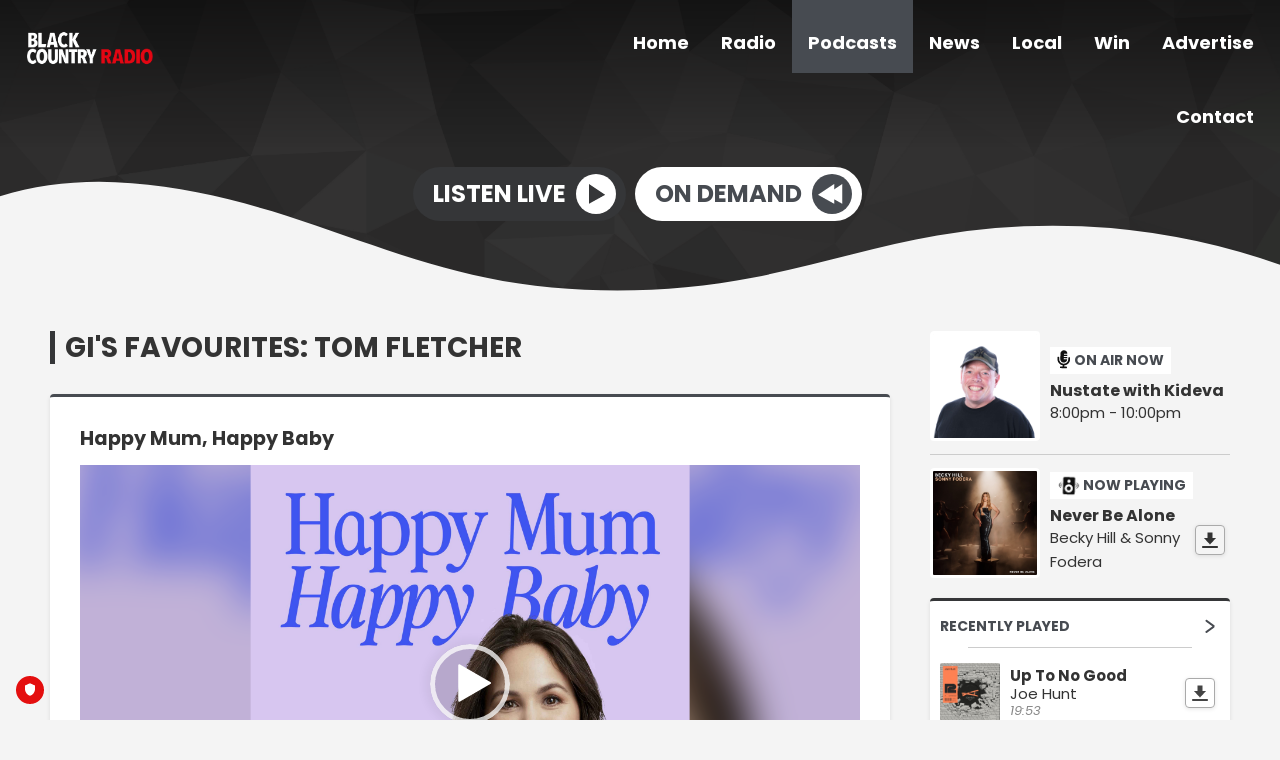

--- FILE ---
content_type: text/html; charset=UTF-8
request_url: https://www.blackcountryradio.co.uk/podcasts/happy-mum-happy-baby/episode/gis-favourites-tom-fletcher/
body_size: 9989
content:
<!DOCTYPE HTML>
<html lang="en">
<head>
    <meta http-equiv="Content-Type" content="text/html; charset=utf-8">
<title>Gi&#039;s favourites: Tom Fletcher - Happy Mum, Happy Baby - Black Country Radio</title>
<meta name="description" content="As team Happy Mum Happy Baby prepares for a brand new season, we hear some of Gi&#039;s favourite interviews from the past 7 years. This week, originally recorded in season 1 back in 2017, its Gi&#039;s other half, Tom Fletcher! Hosted on Acast. See acast.com/privacy for more information.">
<meta name="keywords" content="Black Country, radio, Sport, news, music, Stourbridge, Halesowen, Dudley, Brierley Hill, Birmingham, DAB, online, 102.5, FM, 102.5 FM, ">
<meta name="robots" content="noodp, noydir">

<!-- Facebook -->
<meta property="og:url" content="https://www.blackcountryradio.co.uk/podcasts/happy-mum-happy-baby/episode/gis-favourites-tom-fletcher/">
<meta property="og:title" content="Gi&#039;s favourites: Tom Fletcher - Happy Mum, Happy Baby">
<meta property="og:image:url" content="https://assets.pippa.io/shows/611ead4506c05e3223f40beb/1689593190805-f7bcbab674d18bb5d0f120cc6bf3c9fc.jpeg">
<meta property="og:image:width" content="3000">
<meta property="og:image:height" content="3000">
<meta property="og:image:type" content="image/jpeg">
<meta property="og:description" content="As team Happy Mum Happy Baby prepares for a brand new season, we hear some of Gi&#039;s favourite interviews from the past 7 years. This week, originally recorded in season 1 back in 2017, its Gi&#039;s other half, Tom Fletcher! Hosted on Acast. See acast.com/privacy for more information.">
<meta property="og:site_name" content="Black Country Radio">
<meta property="og:type" content="article">
<meta property="fb:admins" content="brummydan,zyllah.morannebrown">

<!-- X.com -->
<meta name="twitter:card" content="summary_large_image">
<meta name="twitter:title" content="Gi&#039;s favourites: Tom Fletcher - Happy Mum, Happy Baby">
<meta name="twitter:description" content="As team Happy Mum Happy Baby prepares for a brand new season, we hear some of Gi&#039;s favourite interviews from the past 7 years. This week, originally recorded in season 1 back in 2017, its Gi&#039;s other half, Tom Fletcher! Hosted on Acast. See acast.com/privacy for more information.">
<meta name="twitter:image" content="https://assets.pippa.io/shows/611ead4506c05e3223f40beb/1689593190805-f7bcbab674d18bb5d0f120cc6bf3c9fc.jpeg">
<meta name="twitter:site" content="@wearebcr">

<!-- iOS App ID -->
<meta name="apple-itunes-app" content="app-id=1571107243">

<!-- Icons -->
<link rel="icon" href="https://mmo.aiircdn.com/117/5ff8d6eb85887.jpeg">
<link rel="apple-touch-icon" href="https://mmo.aiircdn.com/117/5ff8d6eb85887.jpeg">


<!-- Common CSS -->
<link type="text/css" href="https://c.aiircdn.com/fe/css/dist/afe-f98a36ef05.min.css" rel="stylesheet" media="screen">

<!-- Common JS -->
<script src="https://code.jquery.com/jquery-3.7.1.min.js"></script>
<script src="https://c.aiircdn.com/fe/js/dist/runtime.5b7a401a6565a36fd210.js"></script>
<script src="https://c.aiircdn.com/fe/js/dist/vendor.f6700a934cd0ca45fcf8.js"></script>
<script src="https://c.aiircdn.com/fe/js/dist/afe.10a5ff067c9b70ffe138.js"></script>

<script>
gm.properties = {"site_id":"217","page_id":null,"page_path_no_tll":"\/podcasts\/happy-mum-happy-baby\/episode\/gis-favourites-tom-fletcher\/","service_id":"106"};
</script>

    <meta name="viewport" content="width=device-width, minimum-scale=1.0, initial-scale=1.0">
    <link rel="stylesheet" href="https://a.aiircdn.com/d/c/1577-tsfleax42gnpcx.css" />
    <script src="https://a.aiircdn.com/d/j/1578-cv6aicoohbz2q3.js"></script>
        <link href="https://fonts.googleapis.com/css?family=Poppins:400,400i,700&display=swap" rel="stylesheet">
<!-- TRUENDO Privacy Center --><script id="truendoAutoBlock" type="text/javascript" src="https://cdn.priv.center/pc/truendo_cmp.pid.js" data-siteid="f3701662-d87b-4355-b117-279541782b35"></script><!-- End TRUENDO Privacy Center -->
<script type="text/javascript">
function addLink() {
var body_element = document.getElementsByTagName('body')[0];
var selection;
selection = window.getSelection();
var pagelink = "<br /><br /> Read more at: <a href='"+document.location.href+"'>"+document.location.href+"</a><br />
var copytext = selection + pagelink;
var newdiv = document.createElement('div');
newdiv.style.position='absolute';
newdiv.style.left='-99999px';
body_element.appendChild(newdiv);
newdiv.innerHTML = copytext;
selection.selectAllChildren(newdiv);
window.setTimeout(function() {
    body_element.removeChild(newdiv);
},0);
}
document.oncopy = addLink;
</script>
<script async src="//pagead2.googlesyndication.com/pagead/js/adsbygoogle.js"></script>
<script>
  (adsbygoogle = window.adsbygoogle || []).push({
    google_ad_client: "ca-pub-8809834651621655",
    enable_page_level_ads: true
  });
</script>

<script>

$(function () {
    $(".c-listen-button-wrapper a[href*='/radioplayer/od'],.c-page-main a[href*='/radioplayer/od']").on("click", function(){
        window.open(this.href, 'aiir_radioplayer', 'toolbar=0,scrollbars=0,location=0,statusbar=0,menubar=0,resizable=0,width=960,height=700,left=50,top=50');
        return false;
    });

});
</script>

<!-- Facebook Pixel Code -->
<script>
  !function(f,b,e,v,n,t,s)
  {if(f.fbq)return;n=f.fbq=function(){n.callMethod?
  n.callMethod.apply(n,arguments):n.queue.push(arguments)};
  if(!f._fbq)f._fbq=n;n.push=n;n.loaded=!0;n.version='2.0';
  n.queue=[];t=b.createElement(e);t.async=!0;
  t.src=v;s=b.getElementsByTagName(e)[0];
  s.parentNode.insertBefore(t,s)}(window, document,'script',
  'https://connect.facebook.net/en_US/fbevents.js');
  fbq('init', '1831683077099200');
  fbq('track', 'PageView');
</script>
<noscript><img height="1" width="1" style="display:none"
  src="https://www.facebook.com/tr?id=1831683077099200&ev=PageView&noscript=1"
/></noscript>
<!-- End Facebook Pixel Code -->
<link rel="stylesheet" type="text/css" href="https://c.aiircdn.com/mediaelement/d/me-a6265efa5c.min.css" />
</head>
<body data-controller="ads">

<script>
  (function(i,s,o,g,r,a,m){i['GoogleAnalyticsObject']=r;i[r]=i[r]||function(){
  (i[r].q=i[r].q||[]).push(arguments)},i[r].l=1*new Date();a=s.createElement(o),
  m=s.getElementsByTagName(o)[0];a.async=1;a.src=g;m.parentNode.insertBefore(a,m)
  })(window,document,'script','//www.google-analytics.com/analytics.js','ga');

  ga('create', 'UA-71327887-1', 'auto');
  ga('send', 'pageview');

</script>
<div class="c-site-wrapper">
    <div class="o-wrapper js-takeover-wrap"></div>
    <header class="c-page-head  c-page-head--pages">
        <div class="c-page-head__nav">

            <a href="/"><img class="c-logo " src="https://mmo.aiircdn.com/117/606e168aae6a7.png" alt="Black Country Radio"></a>

            <div class="c-nav-primary-wrapper js-nav-primary-wrapper">
                <nav class="c-nav-primary js-nav-primary">
                    <h2 class="hide"><a href="/">Navigation</a></h2>
                    <ul class="global-nav-top"><li class="nav--home "><div><a href="/">
                    Home
                </a></div></li><li class="nav--onair "><div><a href="/onair/">
                    Radio
                </a></div><ul><li><a href="/onair/">
                                Schedule
                            </a></li><li><a href="/onair/songs-weve-played/">
                                Last Played Songs
                            </a></li><li><a href="/onair/unsigned/">
                                Unsigned Uploader
                            </a></li><li><a href="/onair/how-to-listen/">
                                How To Listen
                            </a></li><li><a href="https://www.blackcountryxtra.co.uk/">
                                Black Country Xtra
                            </a></li></ul></li><li class="nav--podcasts on"><div><a href="/podcasts/">
                    Podcasts
                </a></div></li><li class="nav--news "><div><a href="/news/">
                    News
                </a></div><ul><li><a href="http://www.blackcountryradio.co.uk/news/national-headlines/">
                                National News
                            </a></li><li><a href="http://www.blackcountryradio.co.uk/news/local-headlines/">
                                Local News
                            </a></li><li><a href="http://www.blackcountryradio.co.uk/news/national-sport/">
                                Sport News
                            </a></li><li><a href="http://www.blackcountryradio.co.uk/news/entertainment-news/">
                                Entertainment News
                            </a></li><li><a href="http://www.blackcountryradio.co.uk/news/business-news/">
                                Business News
                            </a></li><li><a href="http://www.blackcountryradio.co.uk/news/world-news/">
                                World News
                            </a></li><li><a href="/news/travel-news/">
                                Travel
                            </a></li><li><a href="/news/school-closures/">
                                School Closures
                            </a></li><li><a href="/news/weather/">
                                Weather
                            </a></li></ul></li><li class="nav--local "><div><a href="#">
                    Local
                </a></div><ul><li><a href="/blogs/reviews-702638/">
                                Reviews
                            </a></li><li><a href="/local/calendar/">
                                Events
                            </a></li><li><a href="/local/dudley-hospital-radio/">
                                Supporting Communities
                            </a></li><li><a href="/local/our-supporters/">
                                Our Supporters
                            </a></li><li><a href="/local/directory/">
                                Local Business Directory
                            </a></li></ul></li><li class="nav--win "><div><a href="#">
                    Win
                </a></div><ul><li><a href="/win/competition-terms-and-conditions/">
                                Competition Rules
                            </a></li></ul></li><li class="nav--advertise "><div><a href="/advertise/">
                    Advertise
                </a></div></li><li class="nav--contact-us "><div><a href="/contact-us/">
                    Contact
                </a></div><ul><li><a href="/contact-us/join-us/">
                                Vacancies
                            </a></li><li><a href="http://www.blackcountryradio.co.uk/local/directory/category/helplines-and-support-groups/">
                                Helplines and Support
                            </a></li><li><a href="/contact-us/">
                                Contact Us
                            </a></li></ul></li></ul>
                </nav>
            </div>

            <button class="c-nav-toggle  js-toggle-navigation" type="button">
                <div class="c-nav-icon">
                    <i class="c-nav-toggle__line"></i><i class="c-nav-toggle__line"></i><i class="c-nav-toggle__line"></i>
                </div>
                <span class="c-nav-toggle__title u-access">Menu</span>
            </button>
        </div>

        <div class="o-wrapper">
            <div class="c-ad c-leaderboard js-spacing-on-load"><div class="gm-adpos" 
     data-ads-target="pos" 
     data-pos-id="5935" 
     id="ad-pos-5935"
 ></div></div>
            <div class="c-page-head__content">
                                    <div class="c-listen-live-wrapper">
                                                <a href="/player/"
                           target="_blank"
                           data-popup-size=""
                           class="c-listen-live">
                            <span class="c-listen-live__text">Listen Live</span>
                            <div class="c-listen-live__icon--outer">
                                <svg class="c-listen-live__icon c-listen-live__icon--play" width="17" height="20" xmlns="http://www.w3.org/2000/svg"><path fill="#E722BF" d="M0 0l16.1838 10.7892L0 19.7802z" fill-rule="evenodd"/></svg>
                            </div>
                        </a>
                                                
                                                                                        
                            <a href="https://www.blackcountryradio.co.uk/player/on-demand/" class="c-listen-live c-listen-live--secondary" target="_blank">
                                <span class="c-listen-live__text">On Demand</span>
                                <div class="c-listen-live__icon--outer">
                                                                            <svg class="c-listen-live__icon c-listen-live__icon--rewind" width="25" height="20" xmlns="http://www.w3.org/2000/svg"><g fill="#FFF" fill-rule="evenodd"><path d="M24.2838 0L8.1 10.7892l16.1838 8.991z"/><path d="M16.1838 0L0 10.7892l16.1838 8.991z"/></g></svg>
                                                                    </div>
                            </a>

                                            </div>
                            </div>
        </div>

        <!-- IF YOU CHOOSE TILTED-->
                    <div style="overflow: hidden;">
                <svg
                        preserveAspectRatio="none"
                        viewBox="0 0 1200 120"
                        xmlns="http://www.w3.org/2000/svg"
                        style="fill: #f4f4f4; width: 100%; height: 120px; transform: rotate(180deg);"
                        class="c-page-head__cutoff c-page-head__cutoff--waves"
                >
                    <path d="M321.39 56.44c58-10.79 114.16-30.13 172-41.86 82.39-16.72 168.19-17.73 250.45-.39C823.78 31 906.67 72 985.66 92.83c70.05 18.48 146.53 26.09 214.34 3V0H0v27.35a600.21 600.21 0 00321.39 29.09z" />
                </svg>
            </div>
            </header>


    <main class="c-page-main c-page-main--pages">
        <div class="o-wrapper">
            <div class="dv-grid">
                <div class="dv-grid__item dv-grid__item--flex-300">
                    <h1 class="o-headline">Gi's favourites: Tom Fletcher</h1>
                    <div class="s-page">
                        
<div class="aiir-podcasts aiir-podcasts--episode">

    <h2 class="aiir-podcasts__episode-subhead">Happy Mum, Happy Baby</h2>

    
    <div class="aiir-media-player "
         data-controller="media-player">

        
            
                <video width="640" height="360" style="max-width:100%;" preload="none" playsinline data-request-url="/podcasts/record_request/?podcast_id=2540&amp;ep_id=329392">
                    <source src="https://sphinx.acast.com/p/acast/s/happymumhappybaby/e/659c10363ecd9a0016c7d891/media.mp3" >
                    <link href="https://assets.pippa.io/shows/611ead4506c05e3223f40beb/1689593190805-f7bcbab674d18bb5d0f120cc6bf3c9fc.jpeg" rel="audioposter">
                </video>

            
        
    </div>



    <ul class="gm-actions">
        <li>
            <a href="/podcasts/happy-mum-happy-baby/" class="icon icon-home s-icon-only">Podcast Home</a>
        </li>
        <li>
            <a href="https://sphinx.acast.com/p/acast/s/happymumhappybaby/e/659c10363ecd9a0016c7d891/media.mp3" class="icon icon-download" download target="_blank">Download Episode</a>
        </li>
    </ul>


    <p>
        Tuesday, 9 January 2024 - 54 minutes
    </p>

            <p>
            As team Happy Mum Happy Baby prepares for a brand new season, we hear some of Gi&#039;s favourite interviews from the past 7 years. This week, originally recorded in season 1 back in 2017, its Gi&#039;s other half, Tom Fletcher! Hosted on Acast. See acast.com/privacy for more information.
        </p>
    
    
    
    <h2>Subscribe to this podcast</h2>

    <ul class="aiir-podcasts-sub-list"
        data-controller="podcast-subscribe">
                <li class="aiir-podcasts-sub-list__item"
            data-podcast-subscribe-target="item"
            data-os="ios"
            style="display:none">
            <a href="pcast://feeds.acast.com/public/shows/happymumhappybaby" class="aiir-podcasts-sub-button" target="_blank">
                <img class="aiir-podcasts-sub-button__icon" alt="" src="https://i.aiircdn.com/podcast/apple-podcasts.svg" />
                <span class="aiir-podcasts-sub-button__label">Apple Podcasts</span>
            </a>
        </li>

                <li class="aiir-podcasts-sub-list__item"
            data-podcast-subscribe-target="item"
            data-os="desktop">
            <a href="podcast://feeds.acast.com/public/shows/happymumhappybaby" class="aiir-podcasts-sub-button" target="_blank">
                <img class="aiir-podcasts-sub-button__icon" alt="" src="https://i.aiircdn.com/podcast/apple-podcasts.svg" />
                <span class="aiir-podcasts-sub-button__label">Apple Podcasts</span>
            </a>
        </li>

        
        <li class="aiir-podcasts-sub-list__item">
            <a href="https://feeds.acast.com/public/shows/happymumhappybaby" class="aiir-podcasts-sub-button" target="_blank">
                <img class="aiir-podcasts-sub-button__icon" alt="" src="https://i.aiircdn.com/podcast/rss.svg" />
                <span class="aiir-podcasts-sub-button__label">RSS Feed</span>
            </a>
        </li>
    </ul>


    
<div class="aiir-share">
    <h2 class="aiir-share__header">Share</h2>
    <ul class="aiir-share__list">
        <li class="aiir-share__item">
            <a href="https://www.facebook.com/sharer/sharer.php?u=https%3A%2F%2Fwww.blackcountryradio.co.uk%2Fpodcasts%2Fhappy-mum-happy-baby%2Fepisode%2Fgis-favourites-tom-fletcher%2F" 
               class="aiir-share__link aiir-share__link--facebook" 
               data-controller="popup"
               data-action="click->popup#open"
               data-popup-size-param="550x500"
               target="_blank">
                <span class="access">Share on Facebook</span>
                <svg class="aiir-share__icon" viewBox="0 0 24 24" xmlns="http://www.w3.org/2000/svg" fill-rule="evenodd" clip-rule="evenodd" stroke-linejoin="round"><path d="M23.9981 11.9991C23.9981 5.37216 18.626 0 11.9991 0C5.37216 0 0 5.37216 0 11.9991C0 17.9882 4.38789 22.9522 10.1242 23.8524V15.4676H7.07758V11.9991H10.1242V9.35553C10.1242 6.34826 11.9156 4.68714 14.6564 4.68714C15.9692 4.68714 17.3424 4.92149 17.3424 4.92149V7.87439H15.8294C14.3388 7.87439 13.8739 8.79933 13.8739 9.74824V11.9991H17.2018L16.6698 15.4676H13.8739V23.8524C19.6103 22.9522 23.9981 17.9882 23.9981 11.9991Z"></path></svg>
            </a>
        </li>
        <li class="aiir-share__item aiir-share__item--mobile-only">
            <a href="fb-messenger://share?link=https%3A%2F%2Fwww.blackcountryradio.co.uk%2Fpodcasts%2Fhappy-mum-happy-baby%2Fepisode%2Fgis-favourites-tom-fletcher%2F" 
               class="aiir-share__link aiir-share__link--messenger">
                <span class="access">Share on Messenger</span>
                <svg class="aiir-share__icon" viewBox="0 0 16 16" xmlns="http://www.w3.org/2000/svg" fill-rule="evenodd" clip-rule="evenodd" stroke-linejoin="round" stroke-miterlimit="1.414"><path d="M8 0C3.582 0 0 3.316 0 7.407c0 2.332 1.163 4.41 2.98 5.77V16l2.725-1.495c.727.2 1.497.31 2.295.31 4.418 0 8-3.317 8-7.408C16 3.317 12.418 0 8 0zm.795 9.975L6.758 7.802 2.783 9.975l4.372-4.642 2.087 2.173 3.926-2.173-4.373 4.642z" fill-rule="nonzero"></path></svg>
            </a>
        </li>
        <li class="aiir-share__item aiir-share__item--desktop-only">
            <a href="http://www.facebook.com/dialog/send?&app_id=1850503301852189&link=https%3A%2F%2Fwww.blackcountryradio.co.uk%2Fpodcasts%2Fhappy-mum-happy-baby%2Fepisode%2Fgis-favourites-tom-fletcher%2F&redirect_uri=https%3A%2F%2Fwww.blackcountryradio.co.uk%2Fpodcasts%2Fhappy-mum-happy-baby%2Fepisode%2Fgis-favourites-tom-fletcher%2F&display=popup" 
               class="aiir-share__link aiir-share__link--messenger" 
               data-controller="popup"
               data-action="click->popup#open"
               data-popup-size-param="645x580"
               target="_blank">
                <span class="access">Share on Messenger</span>
                <svg class="aiir-share__icon" viewBox="0 0 16 16" xmlns="http://www.w3.org/2000/svg" fill-rule="evenodd" clip-rule="evenodd" stroke-linejoin="round" stroke-miterlimit="1.414"><path d="M8 0C3.582 0 0 3.316 0 7.407c0 2.332 1.163 4.41 2.98 5.77V16l2.725-1.495c.727.2 1.497.31 2.295.31 4.418 0 8-3.317 8-7.408C16 3.317 12.418 0 8 0zm.795 9.975L6.758 7.802 2.783 9.975l4.372-4.642 2.087 2.173 3.926-2.173-4.373 4.642z" fill-rule="nonzero"></path></svg>
            </a>
        </li>
        <li class="aiir-share__item">
            <a href="https://twitter.com/intent/tweet?url=https%3A%2F%2Fwww.blackcountryradio.co.uk%2Fpodcasts%2Fhappy-mum-happy-baby%2Fepisode%2Fgis-favourites-tom-fletcher%2F&text=" 
            class="aiir-share__link aiir-share__link--twitter" 
            data-controller="popup"
            data-action="click->popup#open"
            data-popup-size-param="550x400"
            target="_blank">
                <span class="access">Share on X</span>
                <svg class="aiir-share__icon" role="img" viewBox="0 0 24 24" xmlns="http://www.w3.org/2000/svg"><path d="M18.901 1.153h3.68l-8.04 9.19L24 22.846h-7.406l-5.8-7.584-6.638 7.584H.474l8.6-9.83L0 1.154h7.594l5.243 6.932ZM17.61 20.644h2.039L6.486 3.24H4.298Z"/></svg>
            </a>
        </li>
         <li class="aiir-share__item">
            <a href="https://wa.me/?text=https%3A%2F%2Fwww.blackcountryradio.co.uk%2Fpodcasts%2Fhappy-mum-happy-baby%2Fepisode%2Fgis-favourites-tom-fletcher%2F" 
               class="aiir-share__link aiir-share__link--whatsapp" 
               data-action="share/whatsapp/share">
                <span class="access">Share on Whatsapp</span>
                <svg class="aiir-share__icon" viewBox="0 0 16 16" xmlns="http://www.w3.org/2000/svg" fill-rule="evenodd" clip-rule="evenodd" stroke-linejoin="round" stroke-miterlimit="1.414"><path d="M11.665 9.588c-.2-.1-1.177-.578-1.36-.644-.182-.067-.315-.1-.448.1-.132.197-.514.643-.63.775-.116.13-.232.14-.43.05-.2-.1-.842-.31-1.602-.99-.592-.53-.99-1.18-1.107-1.38-.116-.2-.013-.31.087-.41.09-.09.2-.23.3-.35.098-.12.13-.2.198-.33.066-.14.033-.25-.017-.35-.05-.1-.448-1.08-.614-1.47-.16-.39-.325-.34-.448-.34-.115-.01-.248-.01-.38-.01-.134 0-.35.05-.532.24-.182.2-.696.68-.696 1.65s.713 1.91.812 2.05c.1.13 1.404 2.13 3.4 2.99.476.2.846.32 1.136.42.476.15.91.13 1.253.08.383-.06 1.178-.48 1.344-.95.17-.47.17-.86.12-.95-.05-.09-.18-.14-.38-.23M8.04 14.5h-.01c-1.18 0-2.35-.32-3.37-.92l-.24-.143-2.5.65.67-2.43-.16-.25c-.66-1.05-1.01-2.26-1.01-3.506 0-3.63 2.97-6.59 6.628-6.59 1.77 0 3.43.69 4.68 1.94 1.25 1.24 1.94 2.9 1.94 4.66-.003 3.63-2.973 6.59-6.623 6.59M13.68 2.3C12.16.83 10.16 0 8.03 0 3.642 0 .07 3.556.067 7.928c0 1.397.366 2.76 1.063 3.964L0 16l4.223-1.102c1.164.63 2.474.964 3.807.965h.004c4.39 0 7.964-3.557 7.966-7.93 0-2.117-.827-4.11-2.33-5.608"></path></svg>
            </a>
        </li>
    </ul>
</div>

    
    
</div>

                    </div>
                    
                </div><!--
             --><div class="dv-grid__item dv-grid__item--fix-300 c-sidebar">
                    <div class="c-ad c-mpu js-spacing-on-load"><div class="gm-adpos" 
     data-ads-target="pos" 
     data-pos-id="5936" 
     id="ad-pos-5936"
 ></div></div>
                                            <div class="o-media o-media--middle c-output__item c-output__item--primary">
                            <div class="o-media__img">
                                <img src="https://mmo.aiircdn.com/117/63deb51ab199b.jpg" />
                            </div>
                            <div class="o-media__body">
                                <span class="c-output__header">
                                    <svg width="15" height="20" xmlns="http://www.w3.org/2000/svg"><path d="M12.5664044 7.18483678l-.57540676-.02009364c-.31791232-.01110175-.5841646.23069532-.59497724.54032863l-.05871113 1.68126687c-.09149152 2.61997415-2.4841541 4.64126835-5.21902524 4.2848504-2.38359644-.31083557-4.06223082-2.46588596-3.98051226-4.80599924l.05173918-1.48161642c.01081264-.30963331-.23792418-.5694142-.55583646-.58051594l-.57540684-.02009365c-.31791228-.01110174-.58416458.23069533-.59497721.54032864L.41416879 8.72995237c-.10964304 3.13976582 2.09316362 6.01906186 5.2441311 6.55483501l-.04177052 1.1961513-2.01392393-.07032778c-.31791228-.01110174-.5841646.23069539-.59497722.54032865l-.01957038.5604223c-.01081263.30963326.23792419.5694142.55583646.58051595l5.7540684.2009365c.31791228.01110174.58416458-.23069539.59497722-.54032865l.01957037-.5604223c.01081264-.30963327-.23792417-.5694142-.55583646-.58051595l-2.01392394-.07032777.04130573-1.1828413c3.09676673-.30427116 5.57073623-2.79791243 5.67947414-5.91175874l.05871113-1.68126687c.01081264-.30963331-.23792417-.5694142-.55583648-.58051594zm-5.94977212 5.40328639c1.9067544.06658533 3.50501196-1.38487248 3.5698633-3.24197183l-3.0687166-.10716195c-.21182165-.00739697-.37934556-.13879444-.37393925-.2936111l.01957038-.56042229c.00540632-.15481665.18168798-.27420816.39350962-.26681118l3.0687166.10716194.03914076-1.12084457-3.0687166-.10716195c-.21182165-.00739697-.37934556-.13879444-.37393925-.29361109l.01957038-.56042229c.00540632-.15481666.18168798-.27420817.39350962-.2668112l3.0687166.10716195.03914076-1.12084457-3.0687166-.10716195c-.21182165-.00739697-.37934556-.13879444-.37393925-.29361109l.01957038-.56042229c.00540632-.15481665.18168798-.27420816.39350962-.26681118l3.0687166.10716194C10.4470507 1.88482911 8.953935.32541818 7.04718058.25883285 5.14042617.19224752 3.54216861 1.64370532 3.47731728 3.50080468L3.2816135 9.10502754c-.06485134 1.85709936 1.42826436 3.4165103 3.33501878 3.48309563z" fill="#111" fill-rule="nonzero"/></svg>
                                    On Air Now</span>
                                <a href="" class="c-output__title c-output__title--large">Nustate with Kideva</a>
                                <span class="c-output__text"> 8:00pm - 10:00pm</span>
                            </div>
                        </div>
                                                                <div class="o-media o-media--middle c-output__item">
                            <div class="o-media__img">
                                <img src="https://is1-ssl.mzstatic.com/image/thumb/Music116/v4/98/2e/76/982e763b-62ee-2319-445b-d6030da43d9f/23UM1IM66768.rgb.jpg/600x600bb.jpg" />
                            </div>
                            <div class="o-media__body">
                                <span class="c-output__header c-output__header--np">
                                    <svg width="24" height="21" xmlns="http://www.w3.org/2000/svg"><g transform="rotate(2 -27.81517966 48.0392262)" fill="none" fill-rule="evenodd"><rect fill="#111" x="4.1958" width="12.8548822" height="18.8338972" rx="1.423575"/><circle fill="#FFF" cx="10.4737657" cy="4.48426125" r="1.7937045"/><circle stroke="#FFF" stroke-width="2.27772" cx="10.4737658" cy="12.2569807" r="3.28845825"/><g stroke="#111" stroke-linecap="square" stroke-width=".76923"><path d="M18.67131 7.83216c.51282.384615.76923.76923.76923 1.153845 0 .384615-.25641.76923-.76923 1.153845M19.44054 6.2937c1.02564.897435 1.53846 1.79487 1.53846 2.692305 0 .897435-.51282 1.79487-1.53846 2.692305"/></g><g stroke="#111" stroke-linecap="square" stroke-width=".76923"><path d="M2.30769 7.83216c-.51282.384615-.76923.76923-.76923 1.153845 0 .384615.25641.76923.76923 1.153845M1.53846 6.2937C.51282 7.191135 0 8.08857 0 8.986005c0 .897435.51282 1.79487 1.53846 2.692305"/></g></g></svg>
                                    Now Playing
                                </span>
                                <div class="c-output__nowplaying c-output__padding">
                                    <span class="c-output__title">Never Be Alone</span>
                                    <span class="c-output__text">Becky Hill & Sonny Fodera</span>
                                                                            <a href="https://music.apple.com/gb/album/never-be-alone/1724055749?i=1724055751&uo=4&at=1001l8zZ" class="c-output__list__dl c-output__list__dl--np">
                                            <span class="u-access">Download</span>
                                            <svg width="16" height="16" xmlns="http://www.w3.org/2000/svg"><path d="M14 6.0678733h-3.4285714V.52941177H5.42857143V6.0678733H2l6 6.4615385 6-6.4615385zM1 14h14c.5522847 0 1 .4477153 1 1s-.4477153 1-1 1H1c-.55228475 0-1-.4477153-1-1s.44771525-1 1-1z" fill="#444" fill-rule="nonzero"/></svg>
                                        </a>
                                                                    </div>
                            </div>
                        </div>
                        <div class="c-output__item c-output__item--rp">
                            <a href="/onair/songs-weve-played/" class="c-output__item--rp__link">
                                Recently Played
                                <svg width="10" height="14" xmlns="http://www.w3.org/2000/svg"><path d="M1.44444444 1.79722129l7.11111112 5.14285714m0 .85714286L1.44444444 12.9400784" stroke="#672290" stroke-width="2" fill="none" fill-rule="evenodd" stroke-linecap="round"/></svg>
                            </a>
                            <ul class="c-output__list">
                                <li>
                                    <div class="c-output__list__img">
                                        <img src="https://is1-ssl.mzstatic.com/image/thumb/Music211/v4/40/ce/5c/40ce5c21-09ec-b028-14fc-402c5999607e/196872298925.jpg/600x600bb.jpg" />
                                    </div>
                                    <div class="c-output__list__info">
                                        <span class="c-output__list__song">Up To No Good</span>
                                        <span class="c-output__list__artist">Joe Hunt</span>
                                        <span class="c-output__list__time">19:53</span>
                                    </div>
                                                                            <a href="https://music.apple.com/gb/album/up-to-no-good/1756937103?i=1756937115&uo=4&at=1001l8zZ" class="c-output__list__dl">
                                            <span class="u-access">Download</span>
                                            <svg width="16" height="16" xmlns="http://www.w3.org/2000/svg"><path d="M14 6.0678733h-3.4285714V.52941177H5.42857143V6.0678733H2l6 6.4615385 6-6.4615385zM1 14h14c.5522847 0 1 .4477153 1 1s-.4477153 1-1 1H1c-.55228475 0-1-.4477153-1-1s.44771525-1 1-1z" fill="#444" fill-rule="nonzero"/></svg>
                                        </a>
                                                                    </li><li>
                                    <div class="c-output__list__img">
                                        <img src="https://is1-ssl.mzstatic.com/image/thumb/Music211/v4/7f/00/50/7f0050f1-a341-daed-86b6-8e76e181f0ff/196873130569.jpg/600x600bb.jpg" />
                                    </div>
                                    <div class="c-output__list__info">
                                        <span class="c-output__list__song">Dior</span>
                                        <span class="c-output__list__artist">Mk & Chrystal</span>
                                        <span class="c-output__list__time">19:50</span>
                                    </div>
                                                                            <a href="https://music.apple.com/gb/album/dior-feat-chrystal/1811551951?i=1811551953&uo=4&at=1001l8zZ" class="c-output__list__dl">
                                            <span class="u-access">Download</span>
                                            <svg width="16" height="16" xmlns="http://www.w3.org/2000/svg"><path d="M14 6.0678733h-3.4285714V.52941177H5.42857143V6.0678733H2l6 6.4615385 6-6.4615385zM1 14h14c.5522847 0 1 .4477153 1 1s-.4477153 1-1 1H1c-.55228475 0-1-.4477153-1-1s.44771525-1 1-1z" fill="#444" fill-rule="nonzero"/></svg>
                                        </a>
                                                                    </li><li>
                                    <div class="c-output__list__img">
                                        <img src="https://is1-ssl.mzstatic.com/image/thumb/Music221/v4/4a/09/16/4a0916c5-89e2-71b7-ec5d-c255ea23ab27/5026854066486.jpg/600x600bb.jpg" />
                                    </div>
                                    <div class="c-output__list__info">
                                        <span class="c-output__list__song">Think About Us</span>
                                        <span class="c-output__list__artist">Sonny Fodera, D.o.d & Poppy Baskcomb</span>
                                        <span class="c-output__list__time">19:47</span>
                                    </div>
                                                                            <a href="https://music.apple.com/gb/album/think-about-us/1842844625?i=1842844632&uo=4&at=1001l8zZ" class="c-output__list__dl">
                                            <span class="u-access">Download</span>
                                            <svg width="16" height="16" xmlns="http://www.w3.org/2000/svg"><path d="M14 6.0678733h-3.4285714V.52941177H5.42857143V6.0678733H2l6 6.4615385 6-6.4615385zM1 14h14c.5522847 0 1 .4477153 1 1s-.4477153 1-1 1H1c-.55228475 0-1-.4477153-1-1s.44771525-1 1-1z" fill="#444" fill-rule="nonzero"/></svg>
                                        </a>
                                                                    </li>
                            </ul>
                        </div>                    <div class="c-ad c-mpu js-spacing-on-load"><div class="gm-adpos" 
     data-ads-target="pos" 
     data-pos-id="5937" 
     id="ad-pos-5937"
 ></div></div>
                    <div class="o-content-block tb-custom-html">
    
        
    <div class="o-content-block__inner">
		<a href="http://www.blackcountryradio.co.uk/news/weather/"><img src= https://mmo.aiircdn.com/117/60b8b4c97d63c.jpg></a>
    <h4 style=”color:#000″>Weather</h4>
<a href="http://www.blackcountryradio.co.uk/news/travel-news/"><img src= https://mmo.aiircdn.com/117/60b8bba37d6a7.jpg></a>
    <h4 style=”color:#000″>Travel News</h4>
<a href="http://www.blackcountryradio.co.uk/onair/how-to-listen/"><img src= https://mmo.aiircdn.com/117/60b8bba34d256.jpg></a>
    <h4 style=”color:#000″>How To Listen</h4>
    </div>
</div><div class="o-content-block tb-app-store">
        <h2 class="o-headline">Download Our Apps</h2>
        
    <div class="o-content-block__inner">

        
        <div class="tb-app-store__icons">
            <ul class="gm-sec" data-mode="2" >
                
                               
                                        <li>
                        <a href="https://apps.apple.com/us/app/black-country-radio/id1571107243" target="_blank"><img src="https://i.aiircdn.com/appstore/appstore_092917.svg" style="width:100%;" alt="Available on the App Store" /></a>
                    </li>
                                                            <li>
                        <a href="https://play.google.com/store/apps/details?id=com.blackcountryradio.player" target="_blank"><img src="https://i.aiircdn.com/appstore/google-play.png" alt="Available on Google Play" /></a>
                    </li>
                                                                                                                                        
                
               
            </ul>
        </div>
    </div>
    
</div>    <div class="o-content-block tb-podcasts-latest">

    <h2 class="o-headline"><a href="/podcasts/" class="o-headline__main">Podcasts</a></h2>

    <div class="o-content-block__inner">
        <ul class="gm-sec" 
             data-grid-threshold="400"
            
                        data-mode="1">
            
                        <li class="c-pod">
                <a href="/podcasts/the-rest-is-politics1/episode/493-trump-insults-nato-troops/" class="c-pod__link" tabindex="-1">
                    <img src="https://megaphone.imgix.net/podcasts/ebd5041a-2425-11ee-9505-bbe771b4af3b/image/3f50b7a1b1632c03b74bec14bb7de2a0.jpg?ixlib=rails-4.3.1&amp;max-w=3000&amp;max-h=3000&amp;fit=crop&amp;auto=format,compress" alt="" class="c-pod__img  aiir-u-ratio--cover-square" />
                </a>

                <div class="c-pod__content">
                    <a href="/podcasts/the-rest-is-politics1/episode/493-trump-insults-nato-troops/" class="c-pod__link">
                        <strong class="c-pod__title">The Rest Is Politics</strong>
                    </a>
                    <p class="c-pod__description"><em class="c-pod__emphasis">493. Trump Insults NATO Troops</em> </p>
                                    </div>
            </li>
                        <li class="c-pod">
                <a href="/podcasts/americast/episode/are-ice-immigration-agents-acting-outside-the-law/" class="c-pod__link" tabindex="-1">
                    <img src="http://ichef.bbci.co.uk/images/ic/3000x3000/p0k99j29.jpg" alt="" class="c-pod__img  aiir-u-ratio--cover-square" />
                </a>

                <div class="c-pod__content">
                    <a href="/podcasts/americast/episode/are-ice-immigration-agents-acting-outside-the-law/" class="c-pod__link">
                        <strong class="c-pod__title">Americast</strong>
                    </a>
                    <p class="c-pod__description"><em class="c-pod__emphasis">Are ICE immigration agents acting outside the law?</em> </p>
                                    </div>
            </li>
                    </ul>
    </div>
</div>
                </div>
            </div>
        </div>

    </main>

    <div class="o-wrapper c-ads-wrapper">
        <div class="c-bottom-ads"><div class="c-ad c-ad--rectangle js-spacing-on-load"><div class="gm-adpos" 
     data-ads-target="pos" 
     data-pos-id="5939" 
     id="ad-pos-5939"
 ></div></div><div class="c-ad c-ad--rectangle js-spacing-on-load"><div class="gm-adpos" 
     data-ads-target="pos" 
     data-pos-id="5940" 
     id="ad-pos-5940"
 ></div></div><div class="c-ad c-ad--rectangle js-spacing-on-load"><div class="gm-adpos" 
     data-ads-target="pos" 
     data-pos-id="5941" 
     id="ad-pos-5941"
 ></div></div><div class="c-ad c-ad--rectangle js-spacing-on-load"><div class="gm-adpos" 
     data-ads-target="pos" 
     data-pos-id="5942" 
     id="ad-pos-5942"
 ></div></div></div>
        <div class="c-ad c-leaderboard js-spacing-on-load"><div class="gm-adpos" 
     data-ads-target="pos" 
     data-pos-id="5938" 
     id="ad-pos-5938"
 ></div></div>
    </div>


    <footer class="c-page-footer">
                    <img class="c-logo c-logo--footer" src="https://mmo.aiircdn.com/117/60b6d76ad1aa8.png" alt="Black Country Radio">
                            <ul class="c-page-footer__list o-list-inline"><li class="o-list-inline__item">
                        <a href="/contact-us/" class="c-page-footer__link" >Contact Us</a>
                    </li><li class="o-list-inline__item">
                        <a href="/advertise/" class="c-page-footer__link" >Advertise</a>
                    </li><li class="o-list-inline__item">
                        <a href="/contact-us/join-us/" class="c-page-footer__link" >Work With Us</a>
                    </li><li class="o-list-inline__item">
                        <a href="/onair/how-to-listen/" class="c-page-footer__link" >How To Listen</a>
                    </li><li class="o-list-inline__item">
                        <a href="https://www.blackcountryradio.co.uk/local/directory/category/helplines-and-support-groups/" class="c-page-footer__link" >Helplines and Support</a>
                    </li><li class="o-list-inline__item">
                        <a href="http://www.blackcountryradio.co.uk/about/public-file/" class="c-page-footer__link" >Public File</a>
                    </li><li class="o-list-inline__item">
                        <a href="/about/terms-and-conditions/" class="c-page-footer__link" >Terms and Conditions</a>
                    </li><li class="o-list-inline__item">
                        <a href="/about/privacy-policy/" class="c-page-footer__link" >Privacy Policy</a>
                    </li>
                                <span class="c-copyright">
                &copy; Copyright 2026 Waterfront Media CIC. Powered by <a href="https://aiir.com" target="_blank" title="Aiir radio website CMS">Aiir</a>.
                </span>
            </ul>
            </footer>
</div>


<a href="/_hp/" rel="nofollow" style="display: none" aria-hidden="true">On Air</a>
<script src="https://c.aiircdn.com/mediaelement/d/me-fe5ccf8e57.min.js"></script>
</body>
</html>

--- FILE ---
content_type: text/html; charset=utf-8
request_url: https://www.google.com/recaptcha/api2/aframe
body_size: 267
content:
<!DOCTYPE HTML><html><head><meta http-equiv="content-type" content="text/html; charset=UTF-8"></head><body><script nonce="O_HmfpcPrVI9ROq39eyNZA">/** Anti-fraud and anti-abuse applications only. See google.com/recaptcha */ try{var clients={'sodar':'https://pagead2.googlesyndication.com/pagead/sodar?'};window.addEventListener("message",function(a){try{if(a.source===window.parent){var b=JSON.parse(a.data);var c=clients[b['id']];if(c){var d=document.createElement('img');d.src=c+b['params']+'&rc='+(localStorage.getItem("rc::a")?sessionStorage.getItem("rc::b"):"");window.document.body.appendChild(d);sessionStorage.setItem("rc::e",parseInt(sessionStorage.getItem("rc::e")||0)+1);localStorage.setItem("rc::h",'1769286201599');}}}catch(b){}});window.parent.postMessage("_grecaptcha_ready", "*");}catch(b){}</script></body></html>

--- FILE ---
content_type: application/javascript
request_url: https://ads.aiir.net/pageads?s=217&path_no_tll=%2Fpodcasts%2Fhappy-mum-happy-baby%2Fepisode%2Fgis-favourites-tom-fletcher%2F&pos%5B%5D=5935&pos%5B%5D=5936&pos%5B%5D=5937&pos%5B%5D=5939&pos%5B%5D=5940&pos%5B%5D=5941&pos%5B%5D=5942&pos%5B%5D=5938&pos%5B%5D=to&pos%5B%5D=cs&service_id=106&callback=_jsonp_1769286196667
body_size: -46
content:
_jsonp_1769286196667({"src":"arm64"});